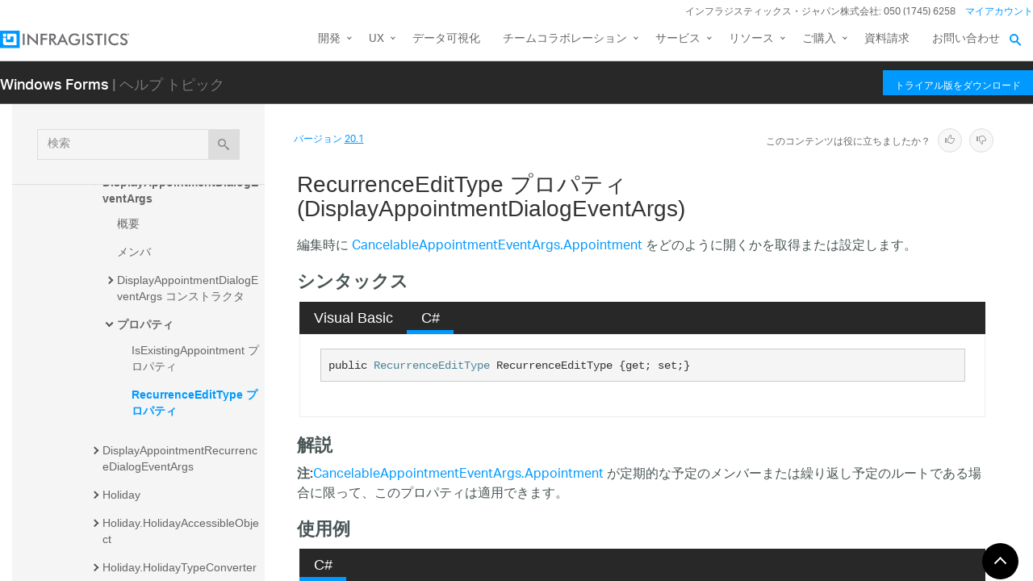

--- FILE ---
content_type: text/html; charset=utf-8
request_url: https://jp.infragistics.com/help/winforms/20.1/infragistics.win.ultrawinschedule~infragistics.win.ultrawinschedule.displayappointmentdialogeventargs~recurrenceedittype
body_size: 14341
content:
<!DOCTYPE html>
<html>
<head>
    <script src="/help/bundles/redirect-rules?v=c3G6-IgTOs4GeYL8b8ONTYFY0KeqPpBHHh0b2Yvkmhk1" type="text/javascript"></script>
    <meta charset="utf-8" />
    <meta name="viewport" content="width=device-width, initial-scale=1.0" />
    <meta http-equiv="X-UA-Compatible" content="IE=edge">
    <link rel="icon" href="/assets/favicon/favicon.ico" />
    <!-- New font -->
    <script src="https://use.typekit.net/hgp6gkf.js"></script>
    <script>try { Typekit.load({ async: true }); } catch (e) { }</script>
    <title>RecurrenceEditType プロパティ (DisplayAppointmentDialogEventArgs) - Infragistics Windows Forms™ ヘルプ</title>




        <meta name="description" content="celableAppointmentEventArgs.Appointment をどのように開くかを取得または設定します。 &lt;!-- シンタックス Visual Basic C# &#39;宣言 &amp;nbsp; Public Property RecurrenceEditType As RecurrenceEditType..." />

        <link rel="canonical" href="http://jp.infragistics.com/help/winforms/infragistics.win.ultrawinschedule~infragistics.win.ultrawinschedule.displayappointmentdialogeventargs~recurrenceedittype" />
            <link rel="alternate" href="http://www.infragistics.com/help/winforms/infragistics.win.ultrawinschedule~infragistics.win.ultrawinschedule.displayappointmentdialogeventargs~recurrenceedittype" hreflang="en" />
            <link rel="alternate" href="http://www.infragistics.com/help/winforms/infragistics.win.ultrawinschedule~infragistics.win.ultrawinschedule.displayappointmentdialogeventargs~recurrenceedittype" hreflang="en-us" />
            <link rel="alternate" href="http://jp.infragistics.com/help/winforms/infragistics.win.ultrawinschedule~infragistics.win.ultrawinschedule.displayappointmentdialogeventargs~recurrenceedittype" hreflang="ja" />
            <link rel="alternate" href="http://jp.infragistics.com/help/winforms/infragistics.win.ultrawinschedule~infragistics.win.ultrawinschedule.displayappointmentdialogeventargs~recurrenceedittype" hreflang="ja-jp" />
            <link rel="alternate" href="http://www.infragistics.co.kr/help/winforms/infragistics.win.ultrawinschedule~infragistics.win.ultrawinschedule.displayappointmentdialogeventargs~recurrenceedittype" hreflang="ko" />
            <link rel="alternate" href="http://www.infragistics.co.kr/help/winforms/infragistics.win.ultrawinschedule~infragistics.win.ultrawinschedule.displayappointmentdialogeventargs~recurrenceedittype" hreflang="ko-kr" />
        <link rel="alternate" href="http://jp.infragistics.com/help/winforms/infragistics.win.ultrawinschedule~infragistics.win.ultrawinschedule.displayappointmentdialogeventargs~recurrenceedittype" hreflang="x-default" />



    

<script>
function handleErrorCSS(elem, newUrl, failed) {
    try {
        if (failed || (elem.sheet.cssRules && !elem.sheet.cssRules.length)) {
            elem.href = newUrl;
        }   
    }
    catch (ex) {

    }
}
</script>

<link href="//jp.infragistics.com/assets/modern/css/layout.css" onload="handleErrorCSS(this, '/help/Content/fallback/layout.css')"
      onerror="handleErrorCSS(this, '/help/Content/fallback/layout.css', true)" type="text/css" rel="stylesheet" />
<link href="//jp.infragistics.com/assets/modern/css/animate-custom.css" onload="handleErrorCSS(this, '/help/Content/fallback/animate-custom.css')"
      onerror="handleErrorCSS(this, '/help/Content/fallback/animate-custom.css', true)" type="text/css" rel="stylesheet" />
<link href="//jp.infragistics.com/assets/modern/css/fontello.css" onload="handleErrorCSS(this, '/help/Content/fallback/fontello.css')"
      onerror="handleErrorCSS(this, '/help/Content/fallback/fontello.css', true)" type="text/css" rel="stylesheet" />


<link href="//jp.infragistics.com/css/footer.css" onload="handleErrorCSS(this, '/help/Content/fallback/footer.css')"
      onerror="handleErrorCSS(this, '/help/Content/fallback/footer.css', true)" type="text/css" rel="stylesheet" />
<link href="//jp.infragistics.com/css/navigation.css" onload="handleErrorCSS(this, '/help/Content/fallback/navigation.css')"
      onerror="handleErrorCSS(this, '/help/Content/fallback/navigation.css', true)" type="text/css" rel="stylesheet" />





<link href="/help/Content/multiplatform?v=W04YnNr8AiTgpyoqii1GPrL7z1oz3Y5bRTLSkIoTaUc1" rel="stylesheet"/>
    <script src="/help/bundles/modernizr?v=K-FFpFNtIXPUlQamnX3qHX_A5r7TM2xbAgcuEmpm3O41"></script>


    <!--[if lt IE 9]>

            <style>

                .col-sm-3 { width: 25%; }
        .col-sm-4 {  width: 33.33333333%; }
        .col-sm-8 { width: 66.66666667%; }
        .col-sm-9 { width: 75%; }
        .col-sm-3, .col-sm-4, .col-sm-8, .col-sm-9 { float:left; }
    </style>
    <![endif]-->

    <script>
        var errorUrl = "/help/winforms/apis/error";
        window.baseURI = "/help/winforms/"; window.onerror = function (e, t, n) { var r = "errorText=" + e + "&url=" + t + "&lineNumber=" + n; var i; if (typeof XMLHttpRequest !== "undefined") { i = new XMLHttpRequest } else { var s = ["MSXML2.XmlHttp.5.0", "MSXML2.XmlHttp.4.0", "MSXML2.XmlHttp.3.0", "MSXML2.XmlHttp.2.0", "Microsoft.XmlHttp"]; for (var o = 0, u = s.length; o < u; o++) { try { i = new ActiveXObject(s[o]); break } catch (a) { } } } i.open("POST", errorUrl, true); i.setRequestHeader("Content-type", "application/x-www-form-urlencoded"); i.send(r) };
        // Google Tag Manager
        (function(w,d,s,l,i){w[l]=w[l]||[];w[l].push({'gtm.start': new Date().getTime(),event:'gtm.js'});var f=d.getElementsByTagName(s)[0], j=d.createElement(s),dl=l!='dataLayer'?'&l='+l:'';j.async=true;j.src='https://www.googletagmanager.com/gtm.js?id='+i+dl+ '&gtm_auth=1UO1fmpbS-SKMrpbxa2IXQ&gtm_preview=env-11&gtm_cookies_win=x';f.parentNode.insertBefore(j,f);})(window,document,'script','dataLayer','GTM-KLZN327');
        window.dataLayer = window.dataLayer || [];
        window.dataLayer.push({
            'event': 'trackSPAPageview',
            'pagePath': location.pathname,
            'pageTitle': document.title
        });
        // End Google Tag Manager
    </script>
</head>
<body data-mode="online" data-versions="25.2,25.1,24.2,24.1,23.2,23.1,22.2,22.1,21.2,21.1,20.2,20.1" class="sticky-header windows forms" data-product-list="aspnet|ios|winforms|wpf|xamarin|reportplus|reportplus-dev|shareplus|reveal-dev|winforms-ta-uft|winforms-ta-rft|wpf-ta" data-subproduct-list="ios|android|web">
    




<header id="header" class="globalnav" data-nav-auto-init="true" data-mega-menu="true">
    <div id="header-wrap" class="globalnav__container" data-default-height="175" data-sticky-height="175">
        <!-- CSE Container -->
        <div class="globalnav__search">
            <div class="globalnav__search-container globalnav__wrapper">
                <form class="search search__container search--support" data-cse-resultsurl="https://jp.infragistics.com/search">
                    <input id="q" class="search__input" type="text" name="q" value="" placeholder="Infragistics.comを検索" />
                    <button type="submit" value="search">
                        <svg enable-background="new 0 0 512 512" id="search" version="1.1" viewBox="0 0 512 512" xml:space="preserve" xmlns="http://www.w3.org/2000/svg" xmlns:xlink="http://www.w3.org/1999/xlink"><path d="M497.913,497.913c-18.782,18.782-49.225,18.782-68.008,0l-84.862-84.863c-34.889,22.382-76.13,35.717-120.659,35.717  C100.469,448.767,0,348.312,0,224.383S100.469,0,224.384,0c123.931,0,224.384,100.452,224.384,224.383  c0,44.514-13.352,85.771-35.718,120.676l84.863,84.863C516.695,448.704,516.695,479.131,497.913,497.913z M224.384,64.109  c-88.511,0-160.274,71.747-160.274,160.273c0,88.526,71.764,160.274,160.274,160.274c88.525,0,160.273-71.748,160.273-160.274  C384.657,135.856,312.909,64.109,224.384,64.109z"></path></svg>
                    </button>
                </form>
            </div>
        </div>
        <!-- Primary Nav -->
        <div class="globalnav__primary clearfix">
            <div class="globalnav__wrapper">
                <!-- My Account -->
                <div class="globalnav__section clearfix">
                    <nav class="globalnav__menu-container">
                        <ul class="navigation navigation--xs navigation--hpad-0">
                            <li class="navigation__text deemphasize" style="width: auto;">インフラジスティックス・ジャパン株式会社: 050 (1745) 6258</li>
                            <!--<li><a data-id="12408" href="//jp.infragistics.com/about-us/contact-us">お問い合わせ</a></li>-->
                            <li class="navigation__account">
                                <a class="signInLink" href="https://account.infragistics.com">マイアカウント</a>
                            </li>
                        </ul>
                    </nav>
                </div>
                <!-- <br /><br /><br /> --> <!-- Brand -->
                <div class="globalnav__brand"><a href="//jp.infragistics.com/"> <img class="globalnav__logo" src="https://static.infragistics.com/marketing/Website/General/Infragistics-horizontal.svg" alt="Infragistics"> <img class="globalnav__logo_abbr" src="https://static.infragistics.com/marketing/Website/General/IG-icon.svg" alt="Infragistics"> </a></div>
                <!-- Mobile Menu Toggle -->
                <div class="globalnav__mobile-menu"><a class="globalnav__menu-toggle" href="#"><span>メニュー</span></a></div>
                <!-- Global Search Toggle -->
                <div class="globalnav__search-toggle">
                    <div class="globalnav__search-close"><i> </i></div>
                </div>
                <!-- Menu --><nav class="globalnav__menu-container">
                    <ul class="navigation navigation--navbar navigation--hpad-0 sf-menu">
                        <li class="navigation__mobile-link">
                            <a class="navigation__sub-menu" href="#">マイ アカウント</a>
                            <ul class="sub-menu clearfix"><li><a class="signInLink" href="https://account.infragistics.com">ログイン</a></li></ul>
                        </li>
                        <li class="menu-full-width">
                            <a class="navigation__sub-menu" data-id="20939" href="//jp.infragistics.com/products/all"><span>開発</span></a>
                            <ul>
                                <li>
                                    <div class="navigation__sub-menu--left">
                                        <div class="navigation__sub-menu--left-item">
                                            <div class="navigation__sub-menu-header">おすすめパッケージ</div>
                                            <div class="emphasize"><a data-id="12487" href="//jp.infragistics.com/products/ultimate"><span class="navigation__sub-menu-title">Infragistics Ultimate</span><span class="navigation__sub-menu-price bgColor--ultimate" style="font-size: 9pt;">¥242,000<br>(税込み)</span><span class="deemphasize">Web、モバイル、デスクトップアプリ構築のためのUX / UIツールキット完全版</span> </a></div>
                                        </div>
                                        <div class="navigation__sub-menu--left-item hidden-sm hidden-xs hidden-xxs">
                                            <div class="emphasize"><a data-id="28766" href="//jp.infragistics.com/products/ignite-ui"><span class="navigation__sub-menu-title">Ignite UI</span><span class="navigation__sub-menu-price bgColor--ignite" style="font-size: 9pt;">¥220,000<br>(税込み)</span><span class="deemphasize">Webアプリを構築するためのUIコンポーネント完全版ライブラリ</span></a></div>
                                        </div>
                                        <div class="navigation__sub-menu--left-item">
                                            <div class="emphasize"><a data-id="24095" href="//jp.infragistics.com/products/indigo-design"><span class="navigation__sub-menu-title">Indigo.Design</span><span class="navigation__sub-menu-price bgColor--san-marino" style="font-size: 9pt;">¥176,000<br>(税込み)</span><span class="deemphasize">プロトタイピング、ユーザビリティテスト、コード生成をワンストップで</span></a></div>
                                        </div>
                                    </div>
                                </li>
                                <li>
                                    <div class="navigation__sub-menu-header">WEB向け</div>
                                    <a class="deemphasize" title="App Builder" data-id="32602" href="//jp.infragistics.com/products/appbuilder">App Builder<strong>(New)</strong></a> <a class="deemphasize" data-id="28766" href="//jp.infragistics.com/products/ignite-ui">Ignite UI</a> <a class="deemphasize small-pad-left" data-id="23639" href="//jp.infragistics.com/products/ignite-ui-angular">Angular</a> <a class="deemphasize small-pad-left" data-id="28833" href="//jp.infragistics.com/products/ignite-ui-aspnet-core">ASP.NET Core</a> <a class="deemphasize small-pad-left" data-id="14384" href="//jp.infragistics.com/products/ignite-ui-aspnet-mvc">ASP.NET MVC</a> <a class="deemphasize small-pad-left" data-id="28341" href="//jp.infragistics.com/products/ignite-ui-blazor">Blazor</a> <a class="deemphasize small-pad-left" data-id="12446" href="//jp.infragistics.com/products/ignite-ui-jquery">jQuery</a> <a class="deemphasize small-pad-left" data-id="27092" href="//jp.infragistics.com/products/ignite-ui-react">React</a> <a class="deemphasize small-pad-left" data-id="28346" href="//jp.infragistics.com/products/ignite-ui-web-components">Web Components</a> <a class="deemphasize" data-id="12095" href="//jp.infragistics.com/products/aspnet">Ultimate UI for ASP.NET Web Forms</a>
                                </li>
                                <li>
                                    <div class="navigation__sub-menu-header">デスクトップ向け</div>
                                    <a data-id="12032" href="//jp.infragistics.com/products/windows-forms">Ultimate UI for Windows Forms</a><a data-id="12152" href="//jp.infragistics.com/products/wpf">Ultimate UI for WPF</a>
                                    <div class="navigation__sub-menu-header">クロスプラットフォーム向け</div>
                                    <a data-id="31372" href="//jp.infragistics.com/products/uno-platform">Ultimate UI for Uno</a> <a data-id="18234" href="//jp.infragistics.com/products/uwp">Ultimate UI for UWP</a> <a data-id="31370" href="//jp.infragistics.com/products/winui">Ultimate UI for WinUI</a> <a data-id="14348" href="//jp.infragistics.com/products/xamarin">Ultimate UI for Xamarin</a>
                                </li>
                                <li>
                                    <div class="navigation__sub-menu-header">Design to Code</div>
                                    <a class=" hidden-sm hidden-xs hidden-xxs" data-id="24097" href="//jp.infragistics.com/products/indigo-design/overview-v2">Indigo.Design</a> <a class=" hidden-sm hidden-xs hidden-xxs" title="App Builder" data-id="32602" href="//jp.infragistics.com/products/appbuilder">App Builder<strong>(New)</strong></a>
                                </li>
                            </ul>
                        </li>
                        <li>
                            <a class="navigation__sub-menu" data-id="24095" href="//jp.infragistics.com/products/indigo-design">UX</a>
                            <ul>
                                <li><a data-id="24095" href="//jp.infragistics.com/products/indigo-design">Indigo.Design <span class="deemphasize">3ステップでデザインから画面コードを生成できるアプリケーションデザインプラットフォーム</span></a></li>
                                <li><a title="App Builder" data-id="32602" href="//jp.infragistics.com/products/appbuilder">App Builder<span class="deemphasize">ドラッグアンドドロップで Web アプリケーションを構築できる ローコード WYSIWYGデザイナー</span></a></li>
                            </ul>
                        </li>
                        <li><a href="https://www.revealbi.io/ja">データ可視化</a></li>
                        <li>
                            <a class="navigation__sub-menu" href="http://slingshotapp.io">チームコラボレーション</a>
                            <ul>
                                <li><a href="http://slingshotapp.io">Slingshot <span class="deemphasize">データ、プロジェクト管理、コンテンツ、チャット。チームの可能性を最大限に引き出すタスク・プロジェクト管理ツール<br><span style="font-size: 10px; line-height: 30%;">＊このページは米国のサイトになります、価格表示・お問い合わせなどは全て米国の仕様となることをご了承ください</span></span></a></li>
                            </ul>
                        </li>
                        <li>
                            <a data-id="28577" href="//jp.infragistics.com/service-and-support">サービス</a>
                            <ul>
                                <li><a data-id="28577" href="//jp.infragistics.com/service-and-support">サービスとサポート<span class="deemphasize">ご利用ニーズに合わせたサービス・サポートメニューをご用意しております。</span></a></li>
                                <li><a data-id="28578" href="//jp.infragistics.com/service-and-support/professional-service">有償技術支援<span class="deemphasize">UX/UIや開発についての各種有償技術支援サービスをご提供しております。</span></a></li>
                                <li><a data-id="31547" href="//jp.infragistics.com/service-and-support/angular-introduction-training">Angular入門 技術トレーニング<span class="deemphasize">新たにAngularフレームワークを採用してWebアプリケーション開発を行う際に最適なトレーニングです。</span></a></li>
                                <li><a data-id="32131" href="//jp.infragistics.com/service-and-support/blazor-introduction-training">Blazor入門 技術トレーニング<span class="deemphasize">Blazorフレームワークを採用したWebアプリケーション開発を行う場合に最適なトレーニングです。</span></a></li>
                                <li><a data-id="32332" href="//jp.infragistics.com/service-and-support/wpf-introduction-training">WPF入門 技術トレーニング<span class="deemphasize">WPFを利用した Windows アプリケーション開発を新たに行う場合に最適なトレーニングです。</span></a></li>
                                <li><a data-id="32361" href="//jp.infragistics.com/service-and-support/open-wpf-introduction-training">公開集合研修 WPF 入門 技術トレーニング<span class="deemphasize"> 個人でお申込みできる公開型のWPF入門技術トレーニングです。</span></a></li>
                            </ul>
                        </li>
                        <li>
                            <a class="navigation__sub-menu" data-id="12501" href="//jp.infragistics.com/support/product-help-downloads">リソース</a>
                            <ul>
                                <li><a data-id="12501" href="//jp.infragistics.com/support/product-help-downloads">製品ヘルプ</a></li>
                                <li><a href="https://kb.jp.infragistics.com/">ナレッジベース</a></li>
                                <li><a data-id="12562" href="//jp.infragistics.com/resources/sample-applications">サンプルアプリケーション</a></li>
                                <li><a data-id="23364" href="//jp.infragistics.com/resources/case-studies">お客様導入事例</a></li>
                                <!--<li><a data-id="12865" href="//jp.infragistics.com/events">イベント/セミナー情報</a></li>-->
                                <li><a data-id="28562" href="//jp.infragistics.com/webinars">ウェビナー</a></li>
                                <li><a data-id="27160" href="//jp.infragistics.com/resources/whitepapers">ホワイトペーパー</a></li>
                                <li><a href="https://blogs.jp.infragistics.com">ブログ</a></li>
                            </ul>
                        </li>
                        <li>
                            <a class="navigation__sub-menu" data-id="12495" href="//jp.infragistics.com/how-to-buy">ご購入</a>
                            <ul>
                                <li><a data-id="21367" href="//jp.infragistics.com/free-downloads">無料トライアル</a></li>
                                <li><a data-id="12495" href="//jp.infragistics.com/how-to-buy">製品のご購入方法</a></li>
                                <li><a data-id="20940" href="//jp.infragistics.com/how-to-buy/product-pricing">製品価格</a></li>
                                <li><a data-id="12531" href="//jp.infragistics.com/support/supported-environments">サポート環境</a></li>
                                <li><a data-id="12547" href="//jp.infragistics.com/support/support-policies">サポートポリシー</a></li>
                                <li><a data-id="20966" href="//jp.infragistics.com/how-to-buy/renewal">サブスクリプション更新</a></li>
                                <li><a data-id="12387" href="//jp.infragistics.com/about-us/resellers">販売パートナー</a></li>
                                <li><a data-id="12602" href="//jp.infragistics.com/legal/license">法的情報</a></li>
                                <li><a data-id="13374" href="//jp.infragistics.com/support/faq">FAQ</a></li>
                            </ul>
                        </li>
                        <li><a data-id="32394" href="//jp.infragistics.com/resources/whitepapers/company_brochure_2021">資料請求</a></li>
                        <li><a data-id="12408" href="//jp.infragistics.com/about-us/contact-us">お問い合わせ</a></li>
                    </ul>
                </nav>
                <div class="globalnav__overlay"> <a title="GDPR General Notice" data-id="28371" href="//jp.infragistics.com/content-blocks/global/gdpr-general-notice"></a></div>
            </div>
        </div>
        <!-- SECONDARY NAV Start-->
        <!-- SECONDARY NAV End-->
    </div>
</header>

    

<div id="headerSecondary" class="igw-main-header">
	<section class="igw-main-nav igw-wrapper" id="menu-cente">
		<div class="igw-main-navbar clearfix">
			<h3 class="special-for-controls">
				<a class="headerIcon_click" href="//jp.infragistics.com/products/windows-forms">Windows Forms</a>
				<span>| ヘルプ トピック</span>
			</h3>
			<nav class="igw-nav-wrapper">
				<ul class="igw-header-nav">
					<li>
						<a class="igw-mobile-hidden igw-header-btn igw-btn" href="//jp.infragistics.com/products/ultimate"><span>トライアル版をダウンロード</span></a>
					</li>
				</ul>
			</nav>
		</div>
	</section>
</div>

    <!-- Google Tag Manager No Script -->
    <noscript>
            <iframe src="https://www.googletagmanager.com/ns.html?id=GTM-KLZN327&gtm_auth=1UO1fmpbS-SKMrpbxa2IXQ&gtm_preview=env-11&gtm_cookies_win=x"
                    height="0" width="0" style="display:none;visibility:hidden"></iframe>
    </noscript>
    <!-- End Google Tag Manager No Script -->

    <div class="scrollable-container">
        <div class="container main">
            <div class="row inner-container">
                <div class="col-sm-3 col-md-3 nav-sidebar">
                    <div id="nav-container" class="collapse in affix">
                        <!-- Nav tabs -->
                        <div id="menubar" class="row help-search-holder">
<form action="/help/winforms/20.1/search" class="clearfix form-inline" method="get">                                <div class="form-group">
                                    <div class="relative">
                                        <label for="query" class="sr-only">検索</label>
                                        <input id="query" name="query" type="text" placeholder="検索" class="form-control" />
                                        <button id="searchButton" value="検索" type="submit" class="btn btn-default">
                                            <span class="ui-icon ui-icon-search"></span>
                                        </button>
                                    </div>
                                </div>
</form>                        </div>

                        <!-- Tab panes -->
                        <div id="toc-tree" class="row"></div>
                        <div id="toc-tree-loader"></div>

                        <script type="text/javascript">
                            document.getElementById("toc-tree").style.display = "none";
                        </script>
                    </div>
                    <button id="nav-button" class="btn btn-default form-control ui-visible-phone">ナビゲーションを表示</button>
                </div>
                <div class="col-sm-9 col-md-9 top-level-content-wrap">
                    <noscript>
                        <div class="alert alert-danger alert-dismissible">
                            このサイトで JavaScript が必要です。
                        </div>
                    </noscript>


                    <div class="version-selector-wrap">

                        <div id="version-selector">
                            <div id="version-selector-label">
                                バージョン
                                <span id="version-selector-current-label"></span>
                            </div>
                            <div id="selector-combo" class="none"></div>
                        </div>
                    </div>

                    <div id="feedback-container">
                        <div class="feedback-title">Is this content useful?</div>
                        <div class="feedback-ratings">
                            <span class="feedback-rating" data-value="true"><span class="glyphicon glyphicon-thumbs-up" aria-hidden="true"></span></span>
                            <span class="feedback-rating" data-value="false"><span class="glyphicon glyphicon-thumbs-down" aria-hidden="true"></span></span>
                        </div>
                        <div id="feedback-rating-sent-message" class="feedback-rating-message">Thank you for your feedback!</div>
                        <div id="feedback-rating-message" class="feedback-rating-message">Thank you for your feedback! You have rated this topic in the last 30 days.</div>
                        <div class="feedback-comment-container">
                            <textarea name="feedback-textbox" id="feedback-textbox" class="form-control" cols="24" rows="10" placeholder="(comments are optional)"></textarea>
                            <div class="text-right">
                                <button id="feedback-button-cancel" class="btn btn-link btn-xs"></button>
                                <button id="feedback-button" class="btn btn-default btn-xs">Send Feedback</button>
                            </div>
                        </div>
                    </div>

                    <div id="document-content-container">
                        
<div id="document-content">
    <h1>RecurrenceEditType プロパティ (DisplayAppointmentDialogEventArgs)</h1>

        <div class="DescriptionContent">編集時に <a href="Infragistics.Win.UltraWinSchedule~Infragistics.Win.UltraWinSchedule.CancelableAppointmentEventArgs~Appointment.html">CancelableAppointmentEventArgs.Appointment</a> をどのように開くかを取得または設定します。</div>
            
            
            <div class="SectionHeading" id="syntaxSectionHeading"><span class="SectionHeadingIcon"><!-- --></span><span class="SectionHeadingText">シンタックス</span></div><div id="syntaxSectionContent" class="SectionContent">
            <div class="TabContainer" id="TabContainer">
            <ul>
            
            <li class="FilteredContentVBAll"><a href="#Syntax-VBAll">Visual Basic</a></li>
        

            <li class="FilteredContentCS"><a href="#Syntax-CS">C#</a></li>
        

            </ul>
            
            <div id="Syntax-VB" class="FilteredContentVB">
            <pre>'宣言
&nbsp;
Public Property RecurrenceEditType As <a href="Infragistics.Win.UltraWinSchedule~Infragistics.Win.UltraWinSchedule.RecurrenceEditType.html">RecurrenceEditType</a></pre>
            </div>
        

            <div id="Syntax-CS" class="FilteredContentCS">
            <pre>public <a href="Infragistics.Win.UltraWinSchedule~Infragistics.Win.UltraWinSchedule.RecurrenceEditType.html">RecurrenceEditType</a> RecurrenceEditType {get; set;}</pre>
            </div>
        

            </div>
        
            
            
            </div>
            
            
            
            <div class="SectionHeading" id="remarksSectionHeading"><span class="SectionHeadingIcon"><!-- --></span><span class="SectionHeadingText">解説</span></div><div id="remarksSectionContent" class="SectionContent"><p class="note"><b>注:</b><a href="Infragistics.Win.UltraWinSchedule~Infragistics.Win.UltraWinSchedule.CancelableAppointmentEventArgs~Appointment.html">CancelableAppointmentEventArgs.Appointment</a> が定期的な予定のメンバーまたは繰り返し予定のルートである場合に限って、このプロパティは適用できます。</p></div>
            <a name="exampleBookmark"></a>
            
            
            <div class="SectionHeading" id="exampleSectionHeading"><span class="SectionHeadingIcon"><!-- --></span><span class="SectionHeadingText">使用例</span></div><div id="exampleSectionContent" class="SectionContent"><div class="FilteredContentVB">
    
	<div class="TabContainer">
	    <ul>
	        <li><a href="#TabContent-3a18791e-2a2a-4474-804e-b453d90acbf0">Visual Basic</a></li>
	    </ul>
	    <div id="TabContent-3a18791e-2a2a-4474-804e-b453d90acbf0" class="FilteredContent"><pre><span style="color: #0000FF; ">Imports</span> Infragistics.Shared
<span style="color: #0000FF; ">Imports</span> Infragistics.Win
<span style="color: #0000FF; ">Imports</span> Infragistics.Win.UltraWinSchedule
<span style="color: #0000FF; ">Imports</span> System.Diagnostics

	<span style="color: #0000FF; ">Private</span> <span style="color: #0000FF; ">Sub</span> ultraCalendarInfo1_BeforeDisplayAppointmentDialog(<span style="color: #0000FF; ">ByVal</span> sender <span style="color: #0000FF; ">As</span> <span style="color: #0000FF; ">Object</span>, <span style="color: #0000FF; ">ByVal</span> e <span style="color: #0000FF; ">As</span> Infragistics.Win.UltraWinSchedule.DisplayAppointmentDialogEventArgs) <span style="color: #0000FF; ">Handles</span> ultraCalendarInfo1.BeforeDisplayAppointmentDialog
		<span style="color: #008000; ">'----------------------------------------------------------------------------------------------------
</span>		<span style="color: #008000; ">'	&#35500;&#26126;
</span>		<span style="color: #008000; ">'	BeforeDisplayAppointmentDialog
</span>		<span style="color: #008000; ">'
</span>		<span style="color: #008000; ">'	Appointment &#12480;&#12452;&#12450;&#12525;&#12464;&#12364;&#34920;&#31034;&#12373;&#12428;&#12427;&#21069;&#12395;&#30330;&#29983;&#12375;&#12414;&#12377;
</span>		<span style="color: #008000; ">'	&#12461;&#12515;&#12531;&#12475;&#12523;&#12373;&#12428;&#12427;&#22580;&#21512;&#12289;Appointment &#12480;&#12452;&#12450;&#12525;&#12464;&#12364;&#34920;&#31034;&#12373;&#12428;&#12378;&#12395;&#12289;AfterDisplayAppointmentDialog &#12452;&#12505;&#12531;&#12488;&#12418;&#30330;&#29983;&#12375;&#12414;&#12379;&#12435;
</span>		<span style="color: #008000; ">'
</span>		<span style="color: #008000; ">'----------------------------------------------------------------------------------------------------
</span>
		<span style="color: #0000FF; ">If</span> <span style="color: #0000FF; ">Not</span> e.IsExistingAppointment <span style="color: #0000FF; ">Then</span>
			<span style="color: #0000FF; ">If</span> e.Appointment.StartDateTime &lt; DateTime.Today <span style="color: #0000FF; ">Then</span>
				<span style="color: #008000; ">'	AppointmentDialog &#12398;&#34920;&#31034;&#12434;&#22238;&#36991;&#12377;&#12427;&#12395;&#12399;&#12289;Cancel &#12503;&#12525;&#12497;&#12486;&#12451;&#12434;
</span>				<span style="color: #008000; ">'	True &#12395;&#35373;&#23450;&#12375;&#12414;&#12377;
</span>				e.Cancel = <span style="color: #0000FF; ">True</span>

				<span style="color: #008000; ">'	&#12518;&#12540;&#12470;&#12540;&#12395;&#29366;&#24907;&#12434;&#20986;&#21147;&#12375;&#12414;&#12377;
</span>				<span style="color: #0000FF; ">Dim</span> info <span style="color: #0000FF; ">As</span> <span style="color: #0000FF; ">String</span> = <span style="color: #0000FF; ">String</span>.Empty
				info += <span style="color: #800000; ">&quot;Sorry, but you cannot add new appointments in the past.&quot;</span>

				MessageBox.Show(info, <span style="color: #800000; ">&quot;BeforeDisplayAppointmentDialog&quot;</span>, MessageBoxButtons.OK, MessageBoxIcon.Error)
			<span style="color: #0000FF; ">End</span> <span style="color: #0000FF; ">If</span>
		<span style="color: #0000FF; ">Else</span>
			<span style="color: #008000; ">' &#12480;&#12452;&#12450;&#12525;&#12464;&#12364;&#26082;&#23384;&#12398;&#20104;&#23450;&#12398;&#12383;&#12417;&#12395;&#34920;&#31034;&#12377;&#12427;
</span>			<span style="color: #008000; ">' &#24517;&#35201;&#12364;&#12354;&#12426;&#12414;&#12377;
</span>
			<span style="color: #008000; ">' &#12371;&#12428;&#12399;&#23450;&#26399;&#30340;&#12394;&#20104;&#23450;&#12452;&#12531;&#12473;&#12479;&#12531;&#12473;&#12398;&#22580;&#21512;&#12289;
</span>			<span style="color: #0000FF; ">If</span> <span style="color: #0000FF; ">Not</span> e.Appointment.RecurringAppointmentRoot <span style="color: #0000FF; ">Is</span> <span style="color: #0000FF; ">Nothing</span> <span style="color: #0000FF; ">Then</span>
				<span style="color: #008000; ">' Outlook &#12399;&#12289;&#12471;&#12522;&#12540;&#12474;&#12414;&#12383;&#12399;&#12452;&#12531;&#12473;&#12479;&#12531;&#12473;&#12434;&#32232;&#38598;&#12377;&#12427;
</span>				<span style="color: #008000; ">' &#12363;&#12393;&#12358;&#12363;&#12434;&#30906;&#35469;&#12377;&#12427;&#12503;&#12525;&#12531;&#12503;&#12488;&#12434;&#34920;&#31034;&#12375;&#12414;&#12377;UltraCalendarInfo &#12391;&#12399;&#12289; 
</span>				<span style="color: #008000; ">' &#12452;&#12505;&#12531;&#12488;&#24341;&#25968;&#12398; 'RecurrenceEditType' &#12434;&#35373;&#23450;&#12377;&#12427;&#12392;
</span>				<span style="color: #008000; ">' &#21205;&#20316;&#12434;&#20966;&#29702;&#12391;&#12365;&#12414;&#12377;
</span>				<span style="color: #008000; ">'
</span>
				<span style="color: #008000; ">' &#20104;&#23450;&#12399;&#12496;&#12522;&#12450;&#12531;&#12473; (&#22793;&#26356;&#12375;&#12383;&#12452;&#12531;&#12473;&#12479;&#12531;&#12473;) &#12398;&#22580;&#21512;&#12289;
</span>				<span style="color: #008000; ">' &#12452;&#12531;&#12473;&#12479;&#12531;&#12473;&#12398;&#24773;&#22577;&#12434;&#32232;&#38598;&#12375;&#12414;&#12377;
</span>				<span style="color: #0000FF; ">If</span> e.Appointment.IsVariance <span style="color: #0000FF; ">Then</span>
					e.RecurrenceEditType = RecurrenceEditType.Occurrence
				<span style="color: #0000FF; ">Else</span>			 <span style="color: #008000; ">'otherwise, let them edit the series so they don't create variances Then 
</span>					e.RecurrenceEditType = RecurrenceEditType.Series
				<span style="color: #0000FF; ">End</span> <span style="color: #0000FF; ">If</span>
			<span style="color: #0000FF; ">End</span> <span style="color: #0000FF; ">If</span>
		<span style="color: #0000FF; ">End</span> <span style="color: #0000FF; ">If</span>
	<span style="color: #0000FF; ">End Sub</span></pre></div>
	</div>
</div>
<div class="FilteredContentCS">
    
	<div class="TabContainer">
	    <ul>
	        <li><a href="#TabContent-0d533197-2d01-4205-a3d7-a7607b713872">C#</a></li>
	    </ul>
	    <div id="TabContent-0d533197-2d01-4205-a3d7-a7607b713872" class="FilteredContent"><pre><span style="color: #0000FF; ">using</span> System.Diagnostics;
<span style="color: #0000FF; ">using</span> Infragistics.Shared;
<span style="color: #0000FF; ">using</span> Infragistics.Win;
<span style="color: #0000FF; ">using</span> Infragistics.Win.UltraWinSchedule;

		<span style="color: #0000FF; ">private</span> <span style="color: #0000FF; ">void</span> ultraCalendarInfo1_BeforeDisplayAppointmentDialog(<span style="color: #0000FF; ">object</span> sender, Infragistics.Win.UltraWinSchedule.DisplayAppointmentDialogEventArgs e)
		{
			<span style="color: #008000; ">//----------------------------------------------------------------------------------------------------
			//	&#35500;&#26126;
			//	BeforeDisplayAppointmentDialog
			//
			//	Appointment &#12480;&#12452;&#12450;&#12525;&#12464;&#12364;&#34920;&#31034;&#12373;&#12428;&#12427;&#21069;&#12395;&#30330;&#29983;&#12375;&#12414;&#12377;
			//	&#12461;&#12515;&#12531;&#12475;&#12523;&#12373;&#12428;&#12427;&#22580;&#21512;&#12289;Appointment &#12480;&#12452;&#12450;&#12525;&#12464;&#12364;&#34920;&#31034;&#12373;&#12428;&#12378;&#12395;&#12289;AfterDisplayAppointmentDialog &#12452;&#12505;&#12531;&#12488;&#12418;&#30330;&#29983;&#12375;&#12414;&#12379;&#12435;
			//
			//----------------------------------------------------------------------------------------------------
</span>
			<span style="color: #0000FF; ">if</span> ( ! e.IsExistingAppointment )
			{
				<span style="color: #0000FF; ">if</span> (e.Appointment.StartDateTime &lt; DateTime.Today)
				{
					<span style="color: #008000; ">//	AppointmentDialog &#12398;&#34920;&#31034;&#12434;&#22238;&#36991;&#12377;&#12427;&#12395;&#12399;&#12289;Cancel &#12503;&#12525;&#12497;&#12486;&#12451;&#12434;
					//	True &#12395;&#35373;&#23450;&#12375;&#12414;&#12377;
</span>					e.Cancel = <span style="color: #0000FF; ">true</span>;

					<span style="color: #008000; ">//	&#12518;&#12540;&#12470;&#12540;&#12395;&#29366;&#24907;&#12434;&#20986;&#21147;&#12375;&#12414;&#12377;
</span>					<span style="color: #0000FF; ">string</span> info = <span style="color: #0000FF; ">string</span>.Empty;
					info += <span style="color: #800000; ">&quot;Sorry, but you cannot add new appointments in the past.&quot;</span>;

					MessageBox.Show( info, <span style="color: #800000; ">&quot;BeforeDisplayAppointmentDialog&quot;</span>, MessageBoxButtons.OK, MessageBoxIcon.Error );
				}
			}
			<span style="color: #0000FF; ">else</span>
			{
				<span style="color: #008000; ">// &#12480;&#12452;&#12450;&#12525;&#12464;&#12364;&#26082;&#23384;&#12398;&#20104;&#23450;&#12398;&#12383;&#12417;&#12395;&#34920;&#31034;&#12377;&#12427;
				// &#24517;&#35201;&#12364;&#12354;&#12426;&#12414;&#12377;
</span>
				<span style="color: #008000; ">// &#12371;&#12428;&#12399;&#23450;&#26399;&#30340;&#12394;&#20104;&#23450;&#12452;&#12531;&#12473;&#12479;&#12531;&#12473;&#12398;&#22580;&#21512;&#12289;
</span>				<span style="color: #0000FF; ">if</span> (e.Appointment.RecurringAppointmentRoot != <span style="color: #0000FF; ">null</span>)
				{
					<span style="color: #008000; ">// Outlook &#12399;&#12289;&#12471;&#12522;&#12540;&#12474;&#12414;&#12383;&#12399;&#12452;&#12531;&#12473;&#12479;&#12531;&#12473;&#12434;&#32232;&#38598;&#12377;&#12427;
					// &#12363;&#12393;&#12358;&#12363;&#12434;&#30906;&#35469;&#12377;&#12427;&#12503;&#12525;&#12531;&#12503;&#12488;&#12434;&#34920;&#31034;&#12375;&#12414;&#12377;UltraCalendarInfo &#12391;&#12399;&#12289; 
					// &#12452;&#12505;&#12531;&#12488;&#24341;&#25968;&#12398; 'RecurrenceEditType' &#12434;&#35373;&#23450;&#12377;&#12427;&#12392;
					// &#21205;&#20316;&#12434;&#20966;&#29702;&#12391;&#12365;&#12414;&#12377;
					//
</span>
					<span style="color: #008000; ">// &#20104;&#23450;&#12399;&#12496;&#12522;&#12450;&#12531;&#12473; (&#22793;&#26356;&#12375;&#12383;&#12452;&#12531;&#12473;&#12479;&#12531;&#12473;) &#12398;&#22580;&#21512;&#12289;
					// &#12452;&#12531;&#12473;&#12479;&#12531;&#12473;&#12398;&#24773;&#22577;&#12434;&#32232;&#38598;&#12375;&#12414;&#12377;
</span>					<span style="color: #0000FF; ">if</span> (e.Appointment.IsVariance)
						e.RecurrenceEditType = RecurrenceEditType.Occurrence;
					<span style="color: #0000FF; ">else</span> <span style="color: #008000; ">//&#12381;&#12428;&#20197;&#22806;&#12398;&#22580;&#21512;&#12289;&#12496;&#12522;&#12450;&#12531;&#12473;&#12434;&#20316;&#25104;&#12375;&#12394;&#12356;&#12424;&#12358;&#12395;&#12471;&#12522;&#12540;&#12474;&#12434;&#32232;&#38598;&#12375;&#12414;&#12377;
</span>						e.RecurrenceEditType = RecurrenceEditType.Series;
				}
			}
		}</pre></div>
	</div>
</div>
</div>
            
            
            
            <div class="SectionHeading" id="seealsoSectionHeading"><span class="SectionHeadingIcon"><!-- --></span><span class="SectionHeadingText">参照</span></div><div id="seealsoSectionContent" class="SectionContent"><h4 class="subHeading">参照</h4><p><a href="Infragistics.Win.UltraWinSchedule~Infragistics.Win.UltraWinSchedule.DisplayAppointmentDialogEventArgs.html">DisplayAppointmentDialogEventArgs クラス</a>
<br><a href="Infragistics.Win.UltraWinSchedule~Infragistics.Win.UltraWinSchedule.DisplayAppointmentDialogEventArgs_members.html">DisplayAppointmentDialogEventArgs メンバ</a>
<br><a href="Infragistics.Win.UltraWinSchedule~Infragistics.Win.UltraWinSchedule.AppointmentRecurrence.html">AppointmentRecurrence クラス</a>
<br><a href="Infragistics.Win.UltraWinSchedule~Infragistics.Win.UltraWinSchedule.AppointmentRecurrence~RootAppointment.html">RootAppointment プロパティ</a>
<br><a href="Infragistics.Win.UltraWinSchedule~Infragistics.Win.UltraWinSchedule.Appointment~RecurringAppointmentRoot.html">RecurringAppointmentRoot プロパティ</a>
<br><a href="Infragistics.Win.UltraWinSchedule~Infragistics.Win.UltraWinSchedule.CancelableAppointmentEventArgs~Appointment.html">Appointment プロパティ</a>
</p>
</div>
        
    
    
</div>
                    </div>
                    <div id="fine-print" class="text-muted">
                        <p >
                        </p>
                    </div>
                </div>
                <div id="top-button" class="top-button">
                    <button class="btn btn-sm"></button>
                </div>
            </div>
        </div>
        

<footer class="ui-footer ui-footer--clearfix">
    <div class="ui-footer__wrap ui-footer--clearfix ui-footer__icons">
        <a href="https://blogs.jp.infragistics.com" target="blank”" class="ui-footer__icon-link"><svg viewBox="0 0 512 512"><path d="M201.8 347.2c0 20.3-16.5 36.8-36.8 36.8 -20.3 0-36.8-16.5-36.8-36.8s16.5-36.8 36.8-36.8C185.3 310.4 201.8 326.8 201.8 347.2zM128.2 204.7v54.5c68.5 0.7 124 56.3 124.7 124.7h54.5C306.7 285.3 226.9 205.4 128.2 204.7zM128.2 166.6c57.9 0.3 112.3 22.9 153.2 63.9 41 41 63.7 95.5 63.9 153.5h54.5c-0.3-149.9-121.7-271.4-271.6-271.9V166.6L128.2 166.6z" /></svg><!--[if lt IE 9]><em>RSS</em><![endif]--></a>
        <a href="https://twitter.com/IGJP" target="blank" class="ui-footer__icon-link"><svg viewBox="0 0 512 512"><path d="M419.6 168.6c-11.7 5.2-24.2 8.7-37.4 10.2 13.4-8.1 23.8-20.8 28.6-36 -12.6 7.5-26.5 12.9-41.3 15.8 -11.9-12.6-28.8-20.6-47.5-20.6 -42 0-72.9 39.2-63.4 79.9 -54.1-2.7-102.1-28.6-134.2-68 -17 29.2-8.8 67.5 20.1 86.9 -10.7-0.3-20.7-3.3-29.5-8.1 -0.7 30.2 20.9 58.4 52.2 64.6 -9.2 2.5-19.2 3.1-29.4 1.1 8.3 25.9 32.3 44.7 60.8 45.2 -27.4 21.4-61.8 31-96.4 27 28.8 18.5 63 29.2 99.8 29.2 120.8 0 189.1-102.1 185-193.6C399.9 193.1 410.9 181.7 419.6 168.6z" /></svg><!--[if lt IE 9]><em>Twitter</em><![endif]--></a>
        <a href="https://www.facebook.com/IGJapan" target="blank”" class="ui-footer__icon-link"><svg viewBox="0 0 512 512"><path d="M211.9 197.4h-36.7v59.9h36.7V433.1h70.5V256.5h49.2l5.2-59.1h-54.4c0 0 0-22.1 0-33.7 0-13.9 2.8-19.5 16.3-19.5 10.9 0 38.2 0 38.2 0V82.9c0 0-40.2 0-48.8 0 -52.5 0-76.1 23.1-76.1 67.3C211.9 188.8 211.9 197.4 211.9 197.4z" /></svg><!--[if lt IE 9]><em>Facebook</em><![endif]--></a>
        <a href="https://www.linkedin.com/company/infragistics" target="blank”" class="ui-footer__icon-link"><svg viewBox="0 0 512 512"><path d="M186.4 142.4c0 19-15.3 34.5-34.2 34.5 -18.9 0-34.2-15.4-34.2-34.5 0-19 15.3-34.5 34.2-34.5C171.1 107.9 186.4 123.4 186.4 142.4zM181.4 201.3h-57.8V388.1h57.8V201.3zM273.8 201.3h-55.4V388.1h55.4c0 0 0-69.3 0-98 0-26.3 12.1-41.9 35.2-41.9 21.3 0 31.5 15 31.5 41.9 0 26.9 0 98 0 98h57.5c0 0 0-68.2 0-118.3 0-50-28.3-74.2-68-74.2 -39.6 0-56.3 30.9-56.3 30.9v-25.2H273.8z" /></svg><!--[if lt IE 9]><em>LinkedIn</em><![endif]--></a>
        <a href="https://www.youtube.com/channel/UClnBIWEOggA6HnFzld6jUyw?cc=1" target="blank”" class="ui-footer__icon-link"><svg viewBox="0 0 512 512"><path d="M422.6 193.6c-5.3-45.3-23.3-51.6-59-54 -50.8-3.5-164.3-3.5-215.1 0 -35.7 2.4-53.7 8.7-59 54 -4 33.6-4 91.1 0 124.8 5.3 45.3 23.3 51.6 59 54 50.9 3.5 164.3 3.5 215.1 0 35.7-2.4 53.7-8.7 59-54C426.6 284.8 426.6 227.3 422.6 193.6zM222.2 303.4v-94.6l90.7 47.3L222.2 303.4z" /></svg><!--[if lt IE 9]><em>YouTube</em><![endif]--></a>
    </div>
    <div class="ui-footer__wrap ui-footer__wrap--newsletter ui-footer--clearfix">
        <div class="ui-footer__menu-block">
            <div class="ui-footer__col-one-fourth ui-footer__col-block">
                <div class="ui-footer__menu">
                    <ul class="ui-footer__menu-list">
                        <li class="ui-footer__menu-list-item">
                            <div class="ui-footer__category">製品</div>
                            <ul>
                                <li><a class="menu__link" data-id="12487" href="//jp.infragistics.com/products/ultimate">開発ツール</a></li>
                                <li><a class="menu__link" data-id="24095" href="//jp.infragistics.com/products/indigo-design">UXツール</a></li>
                                <li><a class="menu__link" href="https://www.revealbi.io/ja">データ可視化</a></li>
                                <li><a class="menu__link" data-id="14505" href="//jp.infragistics.com/enterprise-solutions/enterprise-mobility/shareplus">コラボレーション</a></li>
                                <li><a class="menu__link" data-id="21367" href="//jp.infragistics.com/free-downloads">無料トライアル</a></li>
                            </ul>
                        </li>
                    </ul>
                </div>
                <div class="ui-footer__menu">
                    <ul class="ui-footer__menu-list">
                        <li class="ui-footer__menu-list-item">
                            <div class="ui-footer__category">購入について</div>
                            <ul>
                                <li><a class="menu__link" data-id="12495" href="//jp.infragistics.com/how-to-buy">ご購入方法</a></li>
                                <li><a class="menu__link" data-id="20940" href="//jp.infragistics.com/how-to-buy/product-pricing">製品価格</a></li>
                                <li><a class="menu__link" data-id="12387" href="//jp.infragistics.com/about-us/resellers">販売パートナー</a></li>
                                <li><a class="menu__link" data-id="13374" href="//jp.infragistics.com/support/faq">FAQ</a></li>
                            </ul>
                        </li>
                    </ul>
                </div>
            </div>
            <!-- Column 2 -->
            <div class="ui-footer__col-one-fourth ui-footer__col-block">
                <div class="ui-footer__menu">
                    <ul class="ui-footer__menu-list">
                        <li class="ui-footer__menu-list-item">
                            <div class="ui-footer__category">ラーニング</div>
                            <ul>
                                <li><a class="menu__link" data-id="12528" href="//jp.infragistics.com/support/online-documentation">ヘルプとAPIドキュメント</a></li>
                                <li><a class="menu__link" href="https://kb.jp.infragistics.com/">ナレッジベース</a></li>
                                <li><a class="menu__link" data-id="12562" href="//jp.infragistics.com/resources/sample-applications">サンプルアプリケーション</a></li>
                                <li><a class="menu__link" data-id="28562" href="//jp.infragistics.com/webinars">ウェビナー</a></li>
                            </ul>
                        </li>
                    </ul>
                </div>
                <div class="ui-footer__menu">
                    <ul class="ui-footer__menu-list">
                        <li class="ui-footer__menu-list-item">
                            <div class="ui-footer__category">サポート</div>
                            <ul>
                                <li><a class="menu__link" data-id="12529" href="//jp.infragistics.com/support/product-lifecycle">製品ライフサイクル</a></li>
                                <li><a class="menu__link" data-id="12530" href="//jp.infragistics.com/support/service-releases">サービスリリース情報</a></li>
                                <li><a class="menu__link" data-id="12531" href="//jp.infragistics.com/support/supported-environments">サポート環境</a></li>
                                <li><a class="menu__link" data-id="12547" href="//jp.infragistics.com/support/support-policies">サポートポリシー</a></li>
                                <li><a class="menu__link" data-id="28724" href="//jp.infragistics.com/support/chat">テクニカルサポートチャット</a></li>
                            </ul>
                        </li>
                    </ul>
                </div>
            </div>
            <!-- Column 3 -->
            <div class="ui-footer__col-one-fourth ui-footer__col-block">
                <div class="ui-footer__menu">
                    <ul class="ui-footer__menu-list">
                        <li class="ui-footer__menu-list-item">
                            <div class="ui-footer__category">マイアカウント</div>
                            <ul>
                                <li><a class="menu__link" href="//jp.infragistics.com/my-account/subscriptions">サブスクリプションの管理</a></li>
                                <li><a class="menu__link" href="//jp.infragistics.com/my-account/support-activity">サポートアクティビティ</a></li>
                                <li><a class="menu__link" href="//jp.infragistics.com/my-account/submit-support-request">サポート要求の送信</a></li>
                            </ul>
                        </li>
                    </ul>
                </div>
            </div>
            <!-- Column 4 -->
            <div class="ui-footer__col-one-fourth ui-footer__col-block">
                <div class="ui-footer__menu">
                    <ul class="ui-footer__menu-list">
                        <li class="ui-footer__menu-list-item">
                            <div class="ui-footer__category">会社情報</div>
                            <ul>
                                <li><a class="menu__link" data-id="12371" href="//jp.infragistics.com/about-us">会社概要</a></li>
                                <li><a class="menu__link" data-id="12392" href="//jp.infragistics.com/about-us/press-releases">ニュース</a></li>
                                <li><a class="menu__link" data-id="12373" href="//jp.infragistics.com/about-us/careers">採用情報</a></li>
                                <li><a class="menu__link" data-id="12602" href="//jp.infragistics.com/legal/license">法的情報</a></li>
                                <li><a class="menu__link" data-id="12407" href="//jp.infragistics.com/about-us/alliances-partners">戦略パートナー</a></li>
                            </ul>
                        </li>
                    </ul>
                </div>
            </div>
        </div>
        <!-- 21.25% -->
        <div class="ui-footer__newsletter-block">
            <div class="newsletter__form—alt bg--dark">
                <div class="ui-footer-newsletter__header">
                    <div style="width: 55px;"><img src="https://static.infragistics.com/marketing/Website/General/open-mail-icon.svg" alt=""></div>
                    <div style="width: 70%;"><span class="text--h6 emphasize">ニュースレターのご案内</span></div>
                </div>
                <div>
                    <p class="ui-footer-newsletter__subheadline" style="margin-bottom: 30px;">テクノロジーや弊社製品に関する最新情報、イベントやキャンペーン情報をお届けします！</p>
                    <a class="ui-btn ui-btn--default ui-btn--sm" data-id="31201" href="//jp.infragistics.com/subscribe-newsletter">購読する</a>
                </div>
            </div>
        </div>
    </div>
    <div class="ui-footer__wrap ui-footer--clearfix ui-footer--legal padding-top-bottom-20 zero-padding-bottom" style="text-align: center;">
        <div class="ui-footer__menu">
            <ul class="ui-footer__menu-list">
                <li class="ui-footer__menu-list-item display--inline-block" style="margin: 0 8px;"><a title="プライバシー ポリシー" data-id="12608" href="//jp.infragistics.com/legal/privacy">プライバシーポリシー</a></li>
                <li class="ui-footer__menu-list-item display--inline-block" style="margin: 0 8px;"><a title="クッキーポリシー" data-id="28510" href="//jp.infragistics.com/legal/cookie-policy">クッキーポリシー</a></li>
                <li class="ui-footer__menu-list-item display--inline-block" style="margin: 0 8px;"><a title="利用条件" data-id="12601" href="//jp.infragistics.com/legal/terms-of-use">利用条件</a></li>
                <li class="ui-footer__menu-list-item display--inline-block" style="margin: 0 8px;"><a data-id="29774" href="//jp.infragistics.com/legal/tokusyohou">特定商取引法に基づく表記</a></li>
            </ul>
        </div>
    </div>
</footer>

    </div>

    <div class="alert alert-danger alert-dismissible none" role="alert" id="error-published-message">
        <button type="button" class="close"><span aria-hidden="true">&times;</span><span class="sr-only">閉じる</span></button>
        このページでエラーが発生しました。サーバーに情報を送信しました。
    </div>

    <script src="/help/bundles/scripts?v=cfzj6jQ5nlwkpu7sEOrZpZEjW5hTMWn2dtTWshOxFVk1"></script>


    <script type="text/javascript" src="//jp.infragistics.com/assets/modern/scripts/plugins.nav.js"></script>
    <script type="text/javascript" src="//jp.infragistics.com/assets/modern/scripts/navigation.js"></script>

    
    <script>
		
		igViewer.common.topicAPI = "/help/winforms/20.1/apis/topic/";
		igViewer.common.igRootUrl = "//jp.infragistics.com";
		igViewer.locale.noResults = "検索結果は見つかりませんでした。";
		igViewer.locale.latestLabel = "最新";
		igViewer.locale.pageTitleFormat = "{0} - Infragistics Windows Forms™ ヘルプ";
		igViewer.locale.navShowLabel = "ナビゲーションを表示";
		igViewer.locale.navHideLabel = "ナビゲーションを非表示";

		igViewer.feedbackService.culture = "jp";
		setTimeout(function () {
			igViewer.feedbackService.init(igViewer.versionSelector.getLatestVersion());
		}, 500);
    </script>
    
</body>

</html>
